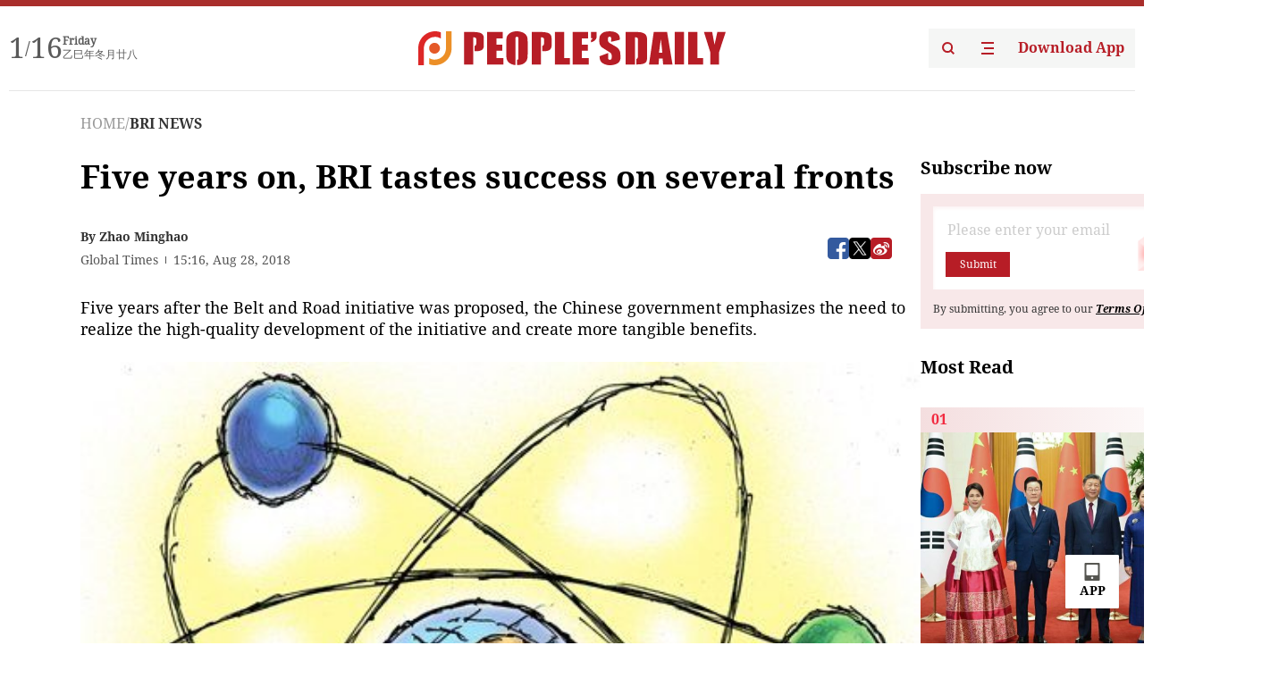

--- FILE ---
content_type: text/html;charset=UTF-8
request_url: https://peoplesdaily.pdnews.cn/bri-news/er/30001288803
body_size: 23953
content:
<!doctype html><html lang="en"><head><meta charset="UTF-8"/><meta name="viewport" content="initial-scale=1,maximum-scale=1,minimum-scale=1,user-scalable=no"/><title>Five years on, BRI tastes success on several fronts</title><style></style><meta name="title" content="Five years on, BRI tastes success on several fronts"><meta name="keywords" content="BRI NEWS,People's Daily"><meta name="description" content="Five years after the Belt and Road initiative was proposed, the Chinese government emphasizes the need to realize the high-quality development of the initiative and create more tangible benefits.Illustration: Peter C. Espina/Global TimesAddressing a symposium marking the fifth anniversary of the Belt and Road initiative in Beijing on Monday, Chinese President Xi Jinping stressed that the initiative has offered a "><meta property="title" content="Five years on, BRI tastes success on several fronts"><meta property="image" content="https://cdnpdcontent.aikan.pdnews.cn/up/cms/www/201808/28231341wooi.jpg"><meta itemprop="image" content="https://cdnpdcontent.aikan.pdnews.cn/up/cms/www/201808/28231341wooi.jpg"><meta property="description" content="Five years after the Belt and Road initiative was proposed, the Chinese government emphasizes the need to realize the high-quality development of the initiative and create more tangible benefits.Illustration: Peter C. Espina/Global TimesAddressing a symposium marking the fifth anniversary of the Belt and Road initiative in Beijing on Monday, Chinese President Xi Jinping stressed that the initiative has offered a "><meta property="fb:app_id" content="216960335533526"><meta property="og:title" content="Five years on, BRI tastes success on several fronts"><meta property="og:description" content="Five years after the Belt and Road initiative was proposed, the Chinese government emphasizes the need to realize the high-quality development of the initiative and create more tangible benefits.Illustration: Peter C. Espina/Global TimesAddressing a symposium marking the fifth anniversary of the Belt and Road initiative in Beijing on Monday, Chinese President Xi Jinping stressed that the initiative has offered a "><meta property="og:url" content="https://peoplesdaily.pdnews.cn/bri-news/er/30001288803"><meta property="og:image" content="https://cdnpdcontent.aikan.pdnews.cn/up/cms/www/201808/28231341wooi.jpg?x-oss-process=image/resize,l_850/auto-orient,1/quality,q_95/format,jpg"><meta property="og:image:alt" content="Five years after the Belt and Road initiative was proposed, the Chinese government emphasizes the need to realize the high-quality development of the initiative and create more tangible benefits.Illustration: Peter C. Espina/Global TimesAddressing a symposium marking the fifth anniversary of the Belt and Road initiative in Beijing on Monday, Chinese President Xi Jinping stressed that the initiative has offered a "><meta property="og:image_wechat" content="https://cdnpdcontent.aikan.pdnews.cn/up/cms/www/201808/28231341wooi.jpg?x-oss-process=image/resize,l_850/auto-orient,1/quality,q_95/format,jpg"><meta name="twitter:title" content="Five years on, BRI tastes success on several fronts"><meta property="twitter:title" content="Five years on, BRI tastes success on several fronts"><meta name="twitter:image" content="https://cdnpdcontent.aikan.pdnews.cn/up/cms/www/201808/28231341wooi.jpg?x-oss-process=image/resize,l_850/auto-orient,1/quality,q_95/format,jpg"><meta property="twitter:image" content="https://cdnpdcontent.aikan.pdnews.cn/up/cms/www/201808/28231341wooi.jpg?x-oss-process=image/resize,l_850/auto-orient,1/quality,q_95/format,jpg"><meta name="twitter:image:src" content="https://cdnpdcontent.aikan.pdnews.cn/up/cms/www/201808/28231341wooi.jpg?x-oss-process=image/resize,l_850/auto-orient,1/quality,q_95/format,jpg"><meta property="twitter:image:src" content="https://cdnpdcontent.aikan.pdnews.cn/up/cms/www/201808/28231341wooi.jpg?x-oss-process=image/resize,l_850/auto-orient,1/quality,q_95/format,jpg"><meta name="twitter:description" content="Five years after the Belt and Road initiative was proposed, the Chinese government emphasizes the need to realize the high-quality development of the initiative and create more tangible benefits.Illustration: Peter C. Espina/Global TimesAddressing a symposium marking the fifth anniversary of the Belt and Road initiative in Beijing on Monday, Chinese President Xi Jinping stressed that the initiative has offered a "><meta property="twitter:description" content="Five years after the Belt and Road initiative was proposed, the Chinese government emphasizes the need to realize the high-quality development of the initiative and create more tangible benefits.Illustration: Peter C. Espina/Global TimesAddressing a symposium marking the fifth anniversary of the Belt and Road initiative in Beijing on Monday, Chinese President Xi Jinping stressed that the initiative has offered a "><meta name="twitter:site" content="@PeoplesDailyapp"><meta property="twitter:site" content="@PeoplesDailyapp"><meta property="al:title" content="Five years on, BRI tastes success on several fronts"><meta property="al:image" content="https://cdnpdcontent.aikan.pdnews.cn/up/cms/www/201808/28231341wooi.jpg?x-oss-process=image/resize,l_850/auto-orient,1/quality,q_95/format,jpg"><meta property="al:description" content="Five years after the Belt and Road initiative was proposed, the Chinese government emphasizes the need to realize the high-quality development of the initiative and create more tangible benefits.Illustration: Peter C. Espina/Global TimesAddressing a symposium marking the fifth anniversary of the Belt and Road initiative in Beijing on Monday, Chinese President Xi Jinping stressed that the initiative has offered a "><meta property="og:type" content="article"><meta property="og:rich_attachment" content="true"><meta name="twitter:card" content="summary_large_image"><meta property="twitter:card" content="summary_large_image"><meta name="twitter:creator" content="@PeoplesDailyapp"><meta property="twitter:creator" content="@PeoplesDailyapp"><meta property="al:type" content="article"><meta name="format-detection" content="telephone=no, email=no"/><meta name="apple-touch-fullscreen" content="YES"/><meta name="apple-mobile-web-app-capable" content="yes"/><meta name="apple-mobile-web-app-status-bar-style" content="black"/><link rel="icon" href="https://cdnpdfront.aikan.pdnews.cn/rmrb/es/rmrb-web-details-main/1.0.18/resource/image/faviconV2.png" type="image/x-icon"/><link rel="stylesheet" href="https://cdnpdfront.aikan.pdnews.cn/rmrb/es/rmrb-web-details-main/1.0.18/resource/css/plugin/normalize.css"><link rel="stylesheet" href="https://cdnpdfront.aikan.pdnews.cn/rmrb/es/rmrb-web-details-main/1.0.18/resource/css/plugin/swiper-bundle.min.css"><link rel="stylesheet" href="https://cdnpdfront.aikan.pdnews.cn/rmrb/es/rmrb-web-details-main/1.0.18/resource/css/plugin/aliPlayer.min.css"><link rel="stylesheet" href="https://cdnpdfront.aikan.pdnews.cn/rmrb/es/rmrb-web-details-main/1.0.18/resource/font/style.css"><link rel="stylesheet" href="https://cdnpdfront.aikan.pdnews.cn/rmrb/es/rmrb-web-details-main/1.0.18/resource/css/desktop/common.css"><link rel="stylesheet" href="https://cdnpdfront.aikan.pdnews.cn/rmrb/es/rmrb-web-details-main/1.0.18/resource/css/desktop/article.css"><link rel="stylesheet" href="https://cdnpdfront.aikan.pdnews.cn/rmrb/es/rmrb-web-details-main/1.0.18/resource/css/desktop/player.css"><script src="https://cdnpdfront.aikan.pdnews.cn/rmrb/es/rmrb-web-details-main/1.0.18/resource/js/share.min.js"></script><script type="module" crossorigin src="https://cdnpdfront.aikan.pdnews.cn/rmrb/es/rmrb-web-details-main/1.0.18/static/articleDesktop.2df49395.js"></script><link rel="modulepreload" href="https://cdnpdfront.aikan.pdnews.cn/rmrb/es/rmrb-web-details-main/1.0.18/static/__uno.811139bf.js"><link rel="modulepreload" href="https://cdnpdfront.aikan.pdnews.cn/rmrb/es/rmrb-web-details-main/1.0.18/static/light.beee88b5.js"><link rel="modulepreload" href="https://cdnpdfront.aikan.pdnews.cn/rmrb/es/rmrb-web-details-main/1.0.18/static/use-rtl.6a0d34a7.js"><link rel="modulepreload" href="https://cdnpdfront.aikan.pdnews.cn/rmrb/es/rmrb-web-details-main/1.0.18/static/FooterShare.d4d5bc0c.js"><link rel="modulepreload" href="https://cdnpdfront.aikan.pdnews.cn/rmrb/es/rmrb-web-details-main/1.0.18/static/index.6a84ec4d.js"><link rel="modulepreload" href="https://cdnpdfront.aikan.pdnews.cn/rmrb/es/rmrb-web-details-main/1.0.18/static/index.42c2b8bc.js"><link rel="modulepreload" href="https://cdnpdfront.aikan.pdnews.cn/rmrb/es/rmrb-web-details-main/1.0.18/static/email.b80d3b72.js"><link rel="modulepreload" href="https://cdnpdfront.aikan.pdnews.cn/rmrb/es/rmrb-web-details-main/1.0.18/static/Close.2922face.js"><link rel="modulepreload" href="https://cdnpdfront.aikan.pdnews.cn/rmrb/es/rmrb-web-details-main/1.0.18/static/index.3b214772.js"><link rel="modulepreload" href="https://cdnpdfront.aikan.pdnews.cn/rmrb/es/rmrb-web-details-main/1.0.18/static/vote.9191c2c4.js"><link rel="stylesheet" href="https://cdnpdfront.aikan.pdnews.cn/rmrb/es/rmrb-web-details-main/1.0.18/static/__uno.1f68b8f3.css"><link rel="stylesheet" href="https://cdnpdfront.aikan.pdnews.cn/rmrb/es/rmrb-web-details-main/1.0.18/static/FooterShare.536f3f2b.css"><link rel="stylesheet" href="https://cdnpdfront.aikan.pdnews.cn/rmrb/es/rmrb-web-details-main/1.0.18/static/index.262060e6.css"><link rel="stylesheet" href="https://cdnpdfront.aikan.pdnews.cn/rmrb/es/rmrb-web-details-main/1.0.18/static/index.36bdada6.css"><link rel="stylesheet" href="https://cdnpdfront.aikan.pdnews.cn/rmrb/es/rmrb-web-details-main/1.0.18/static/index.0044e19b.css"><link rel="stylesheet" href="https://cdnpdfront.aikan.pdnews.cn/rmrb/es/rmrb-web-details-main/1.0.18/static/articleDesktop.992161ba.css"><link rel="stylesheet" href="https://cdnpdfront.aikan.pdnews.cn/rmrb/es/rmrb-web-details-main/1.0.18/static/global.e64d111d.css"></head><body data-id="30001288803" data-channelid="1009" data-objecttype="8" data-topicid="" data-type="channel" id="body" class=""><div id="app"></div><header id="header"><div class="header"><div class="header-container c-container"><div class="header-main"><div id="globalHeader" class="time"></div><a href="https://peoplesdaily.pdnews.cn" class="logo"><span style="display:none">People's Daily</span> <img src="https://cdnpdfront.aikan.pdnews.cn/rmrb/es/rmrb-web-details-main/1.0.18/resource/image/header/logo.svg" alt="People's Daily English language App - Homepage - Breaking News, China News, World News and Video"></a><div class="right-content"><a class="header-search" target="_blank" href="https://peoplesdaily.pdnews.cn/searchDetails"><span style="display:none">People's Daily Search Details</span> <img src="https://cdnpdfront.aikan.pdnews.cn/rmrb/es/rmrb-web-details-main/1.0.18/resource/image/header/headerSearch.svg" alt="People's Daily English language App - Homepage - Breaking News, China News, World News and Video"> </a><span class="header-channel"><div id="headerChannel"></div><img class="header-channel-icon" src="https://cdnpdfront.aikan.pdnews.cn/rmrb/es/rmrb-web-details-main/1.0.18/resource/image/channel.svg" alt="People's Daily English language App - Homepage - Breaking News, China News, World News and Video"> </span><a class="header-download droidSerif-bold" target="_blank" href="https://peoplesdaily.pdnews.cn/publicity">Download App</a></div></div></div></div></header><main class="content-main" data-author-name="" data-author-id=""><div class="c-container"><div class="breadcrumb"><a href="https://peoplesdaily.pdnews.cn" class="droidSerif">HOME</a> <span class="droidSerif">/</span><div class="beloneName droidSerif-bold">BRI NEWS</div></div><div class="c-content"><div class="left"><div class="c-title droidSerif-bold" id="newsTitle">Five years on, BRI tastes success on several fronts</div><div class="c-details-share"><div class="c-details"><div class="c-author droidSerif-bold">By&nbsp;Zhao Minghao</div><div class="c-details-extra droidSerif"><div class="form">Global Times</div><div class="c-publish-time none">1535469384000</div></div></div><div id="globalShare"></div></div><div class="skeleton-loading"><div class="ant-skeleton ant-skeleton-active"><div class="ant-skeleton-content"><ul class="ant-skeleton-paragraph"><li style="width:38%"></li><li style="width:100%"></li><li style="width:100%"></li><li style="width:87.5%"></li></ul><h3 class="ant-skeleton-title" style="width:100%;height:427.5px"></h3></div></div></div><div class="c-news-content none" id="newContent"><p>Five years after the Belt and Road initiative was proposed, the Chinese government emphasizes the need to realize the high-quality development of the initiative and create more tangible benefits.&nbsp;<br></p>
<p style="text-align:center"><img src="https://cdnpdcontent.aikan.pdnews.cn/up/cms/www/201808/28231600nmhi.jpg" title="DlsgE4aXoAARjJO.jpg" alt="DlsgE4aXoAARjJO.jpg"></p>
<p><span style="color: rgb(127, 127, 127);">Illustration: Peter C. Espina/Global Times&nbsp;</span></p>
<p>Addressing a symposium marking the fifth anniversary of the Belt and Road initiative in Beijing on Monday, Chinese President Xi Jinping stressed that the initiative has offered a new solution to improve global governance, met the demand for change in the system of global governance and demonstrates a community with a shared future.</p>
<p>Since the financial crisis of 2008, globalization has been in decline and cross-border trade and investment have dropped significantly. Against such a backdrop, the Belt and Road cooperation provides an important opportunity and an effective platform out of the quagmire the world has found itself in. As Andrew Elek, research associate at the Crawford School of Public Policy, Australian National University, pointed out, the Belt and Road initiative responds to the demands of reducing traditional trade barriers and narrowing the gaps in transport and communications infrastructure. "Cooperation on capacity-building and adding vital economic infrastructure is a positive-sum game," and the initiative can push relevant countries to "promote a creative new approach to global economic integration," Elek wrote.&nbsp;</p>
<p>As shown by Xi's speech, China has firm confidence in continuing to advance the Belt and Road construction. This confidence has been bolstered by the universal popularity the initiative has gained among the international community over the past five years. So far a total number of 103 countries, regions and international organizations have signed cooperation agreements with China on the Belt and Road.&nbsp;</p>
<p>The results yielded by the initiative have gone beyond expectation. For instance, construction of the China-Laos railway and the Hungary-Serbia railway has been underway. The Yaji Railway - Africa's first electrified railway connecting Ethiopia and Djibouti, has been completed and put into operation. China has invested more than $70 billion in countries and regions involved in the Belt and Road initiative over the past few years and set up 82 overseas economic and trade cooperation zones, which have yielded over $1 billion in tax revenues and created nearly 250,000 jobs in those nations.</p>
<p>The Belt and Road construction has achieved a good start. With the initiative expanding, it has garnered more attention. In his speech, Xi outlined the vision for the Belt and Road construction in the next stage without shying away from the complex problems, risks and challenges it would face.&nbsp;</p>
<p>In the future, more efforts will be made to push for progress in projects that would deliver real benefits to local people and attract more social capital. China will pay more attention to develop balanced trade relations, substantially increasing imports from countries along the Belt and Road route. Currently, the China-Europe freight rail service network has reached 10,000 trips, boosting the export volume of the continent to China.&nbsp;</p>
<p>China will carry out more cooperation projects in the fields of education, health care, culture and environment protection to promote the development of soft infrastructure in relevant countries, especially helping them train more talent. The investment and operation of Chinese companies will be subject to stricter regulations so that they can better fulfill their social responsibilities.&nbsp;&nbsp;</p>
<p>Besides, China will further expand the third party market cooperation with developed countries and large multinational corporations. The Chinese and Japanese governments are now negotiating cooperation on Thailand's Eastern Economic Corridor projects. China's Silk Road Fund and General Electric plan to invest together in the energy infrastructure in Belt and Road countries.&nbsp;&nbsp;</p>
<p>Beijing believes the Belt and Road initiative not only provides development opportunities to countries at a disadvantage in the globalization process, helping them shake off poverty and achieve modernization, but also adds impetus to further progress in developed countries. Xi emphasized that the Belt and Road initiative is an initiative for economic cooperation, instead of a geopolitical alliance or military league. He noted that it is an open and inclusive process rather than an exclusive bloc or "China club."&nbsp;</p>
<p>Through the Belt and Road initiative, China is trying to find a new path for national advancement without becoming hegemonic. Forming a community with a shared future for humanity is not an empty slogan. The US-launched trade war has upset many countries, but the general trend of globalization is difficult to reverse. Protectionism and unilateralism will come to a dead end. Belt and Road construction will become broader and more prospective.&nbsp;</p>
<p><br></p>
<p><em><span style="color: rgb(127, 127, 127);">The author is a senior research fellow with The Charhar Institute and an adjunct fellow at the Chongyang Institute for Financial Studies at Renmin University of China.</span></em></p></div><div id="vote"></div></div><div class="right" id="mostRead"></div></div><div class="c-recommend" id="recommend"></div></div></main><div id="news-article-audio"></div><div id="hidden"></div><div id="hiddenElement"></div><footer id="globalFooter" data-audio-title="" data-audio-src="" data-audio-img=""><div class="footer-main c-container"><div class="footer-container"><div class="footer-left"><div class="footer-download"><div class="footer-title droidSerif-bold">Download App</div><div class="footer-download-top"><a target="_blank" href="https://apps.apple.com/app/peoples-daily-%E4%BA%BA%E6%B0%91%E6%97%A5%E6%8A%A5%E8%8B%B1%E6%96%87%E5%AE%A2%E6%88%B7%E7%AB%AF/id1294031865" class="droidSerif-bold"><img src="https://cdnpdfront.aikan.pdnews.cn/rmrb/es/rmrb-web-details-main/1.0.18/resource/image/footer/apple.svg" alt="People's Daily English language App - Homepage - Breaking News, China News, World News and Video"> </a><a target="_blank" href="https://sj.qq.com/appdetail/com.peopleapp.en" class="droidSerif-bold"><img src="https://cdnpdfront.aikan.pdnews.cn/rmrb/es/rmrb-web-details-main/1.0.18/resource/image/footer/android.svg" alt="People's Daily English language App - Homepage - Breaking News, China News, World News and Video"></a></div><a target="_blank" href="https://play.google.com/store/apps/details?id=com.peopleapp.en" class="download-app droidSerif-bold"><img src="https://cdnpdfront.aikan.pdnews.cn/rmrb/es/rmrb-web-details-main/1.0.18/resource/image/footer/google.svg" alt="People's Daily English language App - Homepage - Breaking News, China News, World News and Video"> <span>Google Play</span></a></div></div><div class="footer-right"><div class="footer-sitemap"><div class="footer-title droidSerif-bold">Sitemap</div><div id="footerSitemap" class="sitemap-list"></div></div><div class="footer-share" id="footerShare"></div></div></div><div class="footer-bottom"><div class="left"><div class="left-top"><a class="droidSerif" target="_blank" href="https://www.beian.gov.cn/portal/registerSystemInfo?recordcode=11010502048728" title="People's Daily English language App"><img src="https://cdnpdfront.aikan.pdnews.cn/rmrb/es/rmrb-web-details-main/1.0.18/resource/image/footer/emblem.png" alt="People's Daily English language App - Homepage - Breaking News, China News, World News and Video"> <span>京公网安备 11010502048728号 Copyright 2023 People's Daily </span></a><a class="droidSerif" target="_blank" href="https://beian.miit.gov.cn/#/Integrated/recordQuery" title="People's Daily English language App">ICP Registration Number: 16066560</a></div><a class="droidSerif" title="People's Daily English language App">Disinformation report:rmrbywapp@126.com</a></div><div class="right"><a class="privacyPolicy" href="https://peoplesdaily.pdnews.cn/privacyPolicy" target="_blank" title="People's Daily English language App">Privacy policy</a> <i class="line"></i> <a class="aboutUs" href="https://peoplesdaily.pdnews.cn/aboutUs" target="_blank" title="People's Daily English language App">Terms of Service</a> <i class="line"></i> <a class="aboutPeopleDaily" href="https://peoplesdaily.pdnews.cn/aboutPeopleDaily" target="_blank" title="People's Daily English language App">About People's Daily</a> <i class="line"></i> <a class="peoplesDaily" href="" target="_blank" title="People's Daily English language App">PEOPLE'S DAILY</a></div></div></div></footer><script src="https://wkbrs1.tingyun.com/js/cIHjmnMVaiY.js"></script><script src="https://cdnpdfront.aikan.pdnews.cn/rmrb/es/rmrb-web-details-main/1.0.18/resource/js/sensorsdata.min.js"></script><script src="https://cdnpdfront.aikan.pdnews.cn/rmrb/es/rmrb-web-details-main/1.0.18/resource/js/aliPlayer.min.js"></script><script src="https://cdnpdfront.aikan.pdnews.cn/rmrb/es/rmrb-web-details-main/1.0.18/resource/js/swiper-bundle.min.js"></script><script src="https://cdnpdfront.aikan.pdnews.cn/rmrb/es/rmrb-web-details-main/1.0.18/resource/js/echart.min.js"></script><script src="https://cdnpdfront.aikan.pdnews.cn/rmrb/es/rmrb-web-details-main/1.0.18/resource/js/ecStat.min.js"></script><script>!(function (c,b,d,a) {c[a] ||(c[a] ={})
c[a].config ={pid:'bayc9l9j1x@7e5f11667efff4b',appType:'web',imgUrl:'https://arms-retcode.aliyuncs.com/r.png?',sendResource:true,enableLinkTrace:true,behavior:true
}
with (b) with (body) with (insertBefore(createElement('script'),firstChild)) setAttribute('crossorigin','',src =d
)
})(window,document,'https://retcode.alicdn.com/retcode/bl.js','__bl')</script><script>var echartOptions = undefined;var shareInfo = {"fullUrl":"https://cdnpdcontent.aikan.pdnews.cn/up/cms/www/201808/28231341wooi.jpg","shareSwitch":1,"shareTitle":"Five years on, BRI tastes success on several fronts","shareDescription":"Five years after the Belt and Road initiative was proposed, the Chinese government emphasizes the need to realize the high-quality development of the initiative and create more tangible benefits.Illustration: Peter C. Espina/Global TimesAddressing a symposium marking the fifth anniversary of the Belt and Road initiative in Beijing on Monday, Chinese President Xi Jinping stressed that the initiative has offered a "};var contentDetailsJson = {"channelRels":[{"sortValue":1,"channelAlias":"bri-news","channelLevel":1,"channelName":"BRI NEWS","channelId":1009}],"TopicRelVos":[{"topicType":14,"sortValue":1,"topicId":10000001168,"topicName":"Five years of the Belt and Road Initiative"}],"description":"Five years after the Belt and Road initiative was proposed, the Chinese government emphasizes the need to realize the high-quality development of the initiative and create more tangible benefits.Illustration: Peter C. Espina/Global TimesAddressing a symposium marking the fifth anniversary of the Belt and Road initiative in Beijing on Monday, Chinese President Xi Jinping stressed that the initiative has offered a "};</script></body></html>

--- FILE ---
content_type: image/svg+xml
request_url: https://cdnpdfront.aikan.pdnews.cn/rmrb/es/rmrb-web-details-main/1.0.18/static/twitterIcon.baeda38c.svg
body_size: 656
content:
<svg xmlns="http://www.w3.org/2000/svg" fill="none" viewBox="0 0 38 38" class="design-iconfont">
  <path d="M21.6638,16.80800625L32.0874,4.69140625L29.6174,4.69140625L20.566499999999998,15.21210625L13.33765,4.69140625L5,4.69140625L15.9315,20.60060625L5,33.306706250000005L7.47021,33.306706250000005L17.028100000000002,22.19650625L24.6623,33.306706250000005L33,33.306706250000005L21.6632,16.80800625L21.6638,16.80800625ZM18.2805,20.74070625L17.1729,19.15650625L8.36026,6.55094625L12.15435,6.55094625L19.2663,16.724006250000002L20.3739,18.308206249999998L29.6185,31.53170625L25.8244,31.53170625L18.2805,20.74130625L18.2805,20.74070625Z" fill="#000"/>
</svg>
